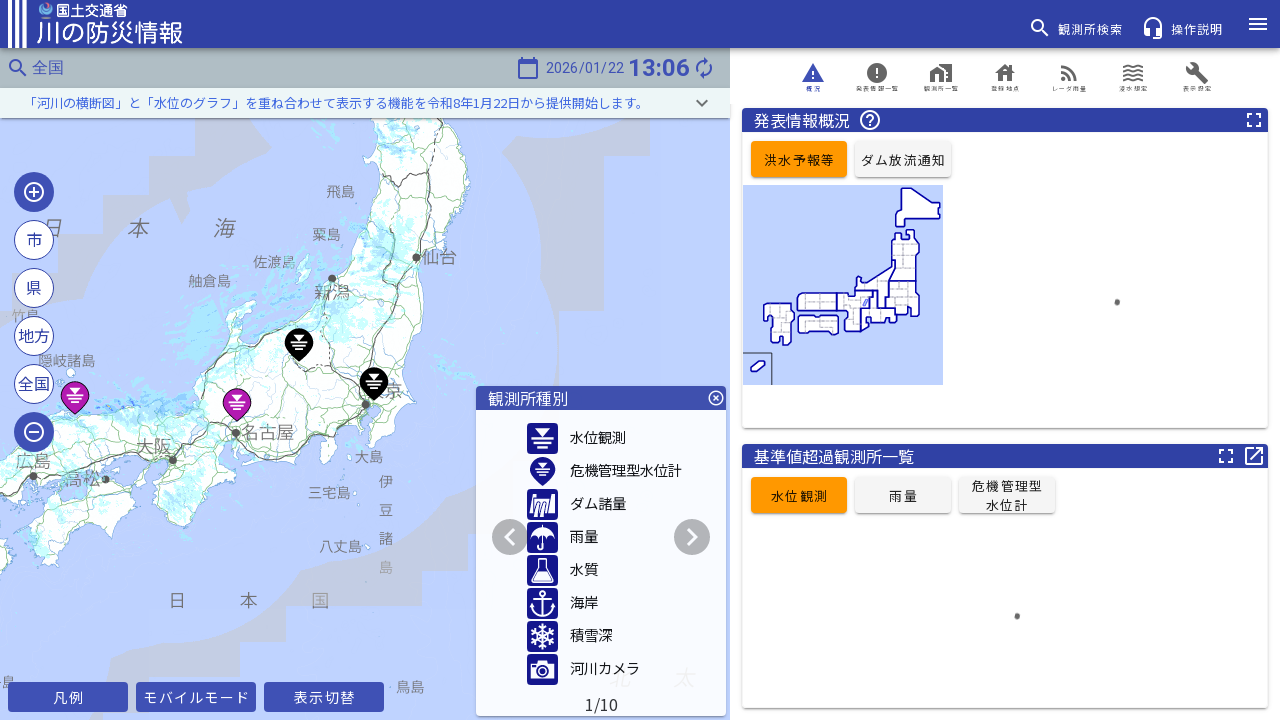

--- FILE ---
content_type: text/css
request_url: https://www.river.go.jp/kawabou/css/index.css
body_size: -65
content:
html {
    overflow: hidden !important;
}
.gtm_frame,
.hide_head {
    display:none;
    visibility: hidden;
}

--- FILE ---
content_type: image/svg+xml
request_url: https://www.river.go.jp/kawabou/img/rw/80.svg
body_size: 1538
content:
<svg xmlns="http://www.w3.org/2000/svg" viewBox="0 0 125 125">
  <!-- 北海道 -->
  <path id="81" stroke-width="1" stroke-opacity="1" stroke="#00a" fill="#fff" d="m99.5 2 5.5 0 13.0 9 4.5 0 0.5 0.5 0 2.5 -1 0.5 0 3.5 1 0.5 0 2 -0.5 0.5 -21 0 -0.5 0.5 0 4 -0.5 0.5 -4.5 0 -0.5 -0.5 0 -7 1 -2  2.5 -1 0 -13z" />
  <!-- 東北 -->
  <path id="82" stroke-width="1" stroke-opacity="1" stroke="#00a" fill="#fff" d="m95.5 30 3 0 0.5 0.5 0 3 0.5 0.5 4 0 0.5 -0.5 0 -2 -0.5 -0.5 -1.5 0 0 -2.5 0.5 -0.5 4 0 0.5 0.5 0 4.5 3 4 0 5 -2 2 0 16 -17 0 4 -8 0 -5 -2 0 0 -12 1 -1 1 0 0 -3.5z" />
  <!-- 境界線（横） -->
  <line x1="93" y1="37" x2="110" y2="37" stroke="#99a" stroke-width="0.8" stroke-dasharray="0.4 0.4" />
  <line x1="93" y1="44" x2="108" y2="44" stroke="#99a" stroke-width="0.8" stroke-dasharray="0.4 0.4" />
  <line x1="95" y1="52" x2="108" y2="52" stroke="#99a" stroke-width="0.8" stroke-dasharray="0.4 0.4" />
  <!-- 境界線（縦） -->
  <line x1="100" y1="37" x2="100" y2="44" stroke="#99a" stroke-width="0.8" stroke-dasharray="0.4 0.4" />
  <line x1="100" y1="44" x2="100" y2="52" stroke="#99a" stroke-width="0.8" stroke-dasharray="0.4 0.4" />

  <!-- 関東 -->
  <path id="83" stroke-width="1" stroke-opacity="1" stroke="#00a" fill="#fff" d="m108 60 0 7 2 2 0 12 -1 1 -4 0 0 -5 -2 -1 0 4 -1 1 -7 0 0 -4 -6 0 0 -7 2 0 0 -10z" />
  <!-- 境界線（横） -->
  <line x1="90" y1="65" x2="103" y2="65" stroke="#99a" stroke-width="0.8" stroke-dasharray="0.4 0.4" />
  <line x1="90" y1="70" x2="110" y2="70" stroke="#99a" stroke-width="0.8" stroke-dasharray="0.4 0.4" />
  <line x1="95" y1="75" x2="103" y2="75" stroke="#99a" stroke-width="0.8" stroke-dasharray="0.4 0.4" />
  <!-- 境界線（縦） -->
  <line x1="103" y1="60" x2="103" y2="76" stroke="#99a" stroke-width="0.8" stroke-dasharray="0.4 0.4" />
  <line x1="97.5" y1="60" x2="97.5" y2="65" stroke="#99a" stroke-width="0.8" stroke-dasharray="0.4 0.4" />
  <line x1="95" y1="70" x2="95" y2="77" stroke="#99a" stroke-width="0.8" stroke-dasharray="0.4 0.4" />

  <!-- 北陸 -->
  <path id="84" stroke-width="1" stroke-opacity="1" stroke="#00a" fill="#fff" d="m93 47 2 0 0 5 -4 8 0 10 -2 0 0 7 -5 0 0 -11 -14 0 0 -2 1 -1 0 -5 1 -1 2 1 -0.5 2 1 1 3 0 15.5 -10z" />
  <!-- <path id="84_2" stroke-width="1" stroke-opacity="1" stroke="#00a" fill="#fff" d="m86 49 2 0 0.5 0.5 0 1 -4 3 -2 0 -0.5 -0.5 0 -1z" /> -->
  <!-- 境界線（横） -->
  <line x1="84" y1="60" x2="91" y2="60" stroke="#99a" stroke-width="0.8" stroke-dasharray="0.4 0.4" />
  <!-- <line x1="86" y1="66" x2="84" y2="66" stroke="#99a" stroke-width="0.8" stroke-dasharray="0.4 0.4" /> -->
  <!-- 境界線（縦） -->
  <line x1="84" y1="57" x2="84" y2="66" stroke="#99a" stroke-width="0.8" stroke-dasharray="0.4 0.4" />
  <line x1="76" y1="61" x2="76" y2="66" stroke="#99a" stroke-width="0.8" stroke-dasharray="0.4 0.4" />

  <!-- 中部 -->
  <path id="85" stroke-width="1" stroke-opacity="1" stroke="#00a" fill="#fff" d="m81 66 3 0 0 11 11 0 0 4 1 0 0 4 -1 1 -3 0 -0.5 -0.5 0 -2.5 -2 0 -1 3 -8.5 0 0 -3 -0.5 -0.5 -2 0 -0.5 0.5 0 3 1 0 0.5 0.5 0 2 -5 3 0 -14.5 5.5 0 0 -7 2 0 z" />
  <!-- 境界線（横） -->
  <line x1="79" y1="77" x2="84" y2="77" stroke="#99a" stroke-width="0.8" stroke-dasharray="0.4 0.4" />
  <!-- 境界線（縦） -->
  <line x1="86" y1="77" x2="86" y2="86" stroke="#99a" stroke-width="0.8" stroke-dasharray="0.4 0.4" />
  <line x1="79" y1="77" x2="79" y2="82" stroke="#99a" stroke-width="0.8" stroke-dasharray="0.4 0.4" />

  <!-- 近畿 -->
  <path id="86" stroke-width="1" stroke-opacity="1" stroke="#00a" fill="#fff" d="m70 66 11 0 0 4 -2 0 0 7 -5.5 0 0 14.5 -9 0 -1 -1 0 -6 2 -2 0 -3 -1 -1 -6 0 0 -11 7 0 0.5 2 3.5 0 0.5 -0.5z" />
  <!-- 琵琶湖 -->
  <path id="86_2" stroke-width="0.5" stroke-opacity="1" stroke="#44f" fill="#BCE2E8" d="m77 71.5 1 0 0 1 -0.5 0 0 1 -0.5 0 0 1 -0.5 0 0 1 -1.5 0 0 -1 0.5 0 0 -1 0.5 0 0 -1 0.5 0 0 -1 z" />

  <!-- 淡路島 -->
  <!-- <path id="86_2" stroke-width="1" stroke-opacity="1" stroke="#00a" fill="#fff" d="m60 80.5 0.5 -0.5 2.5 0 0.5 0.5 0 2 -0.5 0.5 -2.5 0 -0.5 -0.5z" /> -->
  <!-- 境界線（横） -->
  <line x1="73.5" y1="70" x2="80" y2="70" stroke="#99a" stroke-width="0.8" stroke-dasharray="0.4 0.4" />
  <line x1="66" y1="72" x2="74" y2="72" stroke="#99a" stroke-width="0.8" stroke-dasharray="0.4 0.4" />
  <line x1="63" y1="75" x2="67" y2="75" stroke="#99a" stroke-width="0.8" stroke-dasharray="0.4 0.4" />
  <line x1="67" y1="77" x2="73" y2="77" stroke="#99a" stroke-width="0.8" stroke-dasharray="0.4 0.4" />
  <line x1="69" y1="87" x2="74" y2="87" stroke="#99a" stroke-width="0.8" stroke-dasharray="0.4 0.4" />
  <line x1="64" y1="84" x2="69" y2="84" stroke="#99a" stroke-width="0.8" stroke-dasharray="0.4 0.4" />

  <!-- 境界線（縦） -->
  <line x1="63" y1="67" x2="63" y2="78" stroke="#99a" stroke-width="0.8" stroke-dasharray="0.4 0.4" />
  <line x1="66" y1="69" x2="66" y2="72" stroke="#99a" stroke-width="0.8" stroke-dasharray="0.4 0.4" />
  <line x1="67" y1="75" x2="67" y2="77" stroke="#99a" stroke-width="0.8" stroke-dasharray="0.4 0.4" />
  <line x1="69" y1="77" x2="69" y2="87" stroke="#99a" stroke-width="0.8" stroke-dasharray="0.4 0.4" />
  <line x1="73.5" y1="70" x2="73.5" y2="77" stroke="#99a" stroke-width="0.8" stroke-dasharray="0.4 0.4" />

  <!-- 中国 -->
  <path id="87" stroke-width="1" stroke-opacity="1" stroke="#00a" fill="#fff" d="m58.5 67.5 0 11 -24 0 -0.5 -0.5 0 -7.5 1 -2 2 -1z" />

  <!-- 境界線（横） -->
  <line x1="39" y1="73" x2="58" y2="73" stroke="#99a" stroke-width="0.8" stroke-dasharray="0.4 0.4" />

  <!-- 境界線（縦） -->
  <line x1="39" y1="67.5" x2="39" y2="78" stroke="#99a" stroke-width="0.8" stroke-dasharray="0.4 0.4" />
  <line x1="48" y1="67.5" x2="48" y2="78" stroke="#99a" stroke-width="0.8" stroke-dasharray="0.4 0.4" />

  <!-- 四国 -->
  <path id="88" stroke-width="1" stroke-opacity="1" stroke="#00a" fill="#fff" d="m36 81.5 8.5 0 1 1 2 0 1 -1 10 0 1 1 0 10 -2 1 -2 0 -2 -2 -12 0 -1 1 -5 0 -1 -1 0 -9 1 -1z" />

  <!-- 境界線（横） -->
  <line x1="39" y1="85" x2="59" y2="85" stroke="#99a" stroke-width="0.8" stroke-dasharray="0.4 0.4" />
  <line x1="48" y1="89" x2="56" y2="89" stroke="#99a" stroke-width="0.8" stroke-dasharray="0.4 0.4" />

  <!-- 境界線（縦） -->
  <line x1="39" y1="85" x2="39" y2="93" stroke="#99a" stroke-width="0.8" stroke-dasharray="0.4 0.4" />
  <line x1="48" y1="82" x2="48" y2="89" stroke="#99a" stroke-width="0.8" stroke-dasharray="0.4 0.4" />
  <line x1="56" y1="89" x2="56" y2="94" stroke="#99a" stroke-width="0.8" stroke-dasharray="0.4 0.4" />

  <!-- 九州 -->
  <path id="89" stroke-width="1" stroke-opacity="1" stroke="#00a" fill="#fff" d="m15 74 15 0 0 4 2 2 0 4 -2 2 0 12 -2 2 -3 0 0 -5 -0.5 -0.5 -1 0 -0.5 0.5 0 2.5 -1 1 -3.5 0 -1 -1 0 -8 1 -1 0 -6 -1 -1 -1 0 -1 1 0 2 -0.5 0.5 -1.5 0 -0.5 -0.5 0 -9.5z" />
  <!-- 境界線（横） -->
  <line x1="18" y1="83" x2="27" y2="83" stroke="#99a" stroke-width="0.8" stroke-dasharray="0.4 0.4" />
  <line x1="27" y1="79" x2="30" y2="79" stroke="#99a" stroke-width="0.8" stroke-dasharray="0.4 0.4" />
  <line x1="24" y1="86" x2="30" y2="86" stroke="#99a" stroke-width="0.8" stroke-dasharray="0.4 0.4" />
  <line x1="17" y1="92" x2="30" y2="92" stroke="#99a" stroke-width="0.8" stroke-dasharray="0.4 0.4" />

  <!-- 境界線（縦） -->
  <line x1="17" y1="74" x2="17" y2="82" stroke="#99a" stroke-width="0.8" stroke-dasharray="0.4 0.4" />
  <line x1="23" y1="74" x2="23" y2="83" stroke="#99a" stroke-width="0.8" stroke-dasharray="0.4 0.4" />
  <line x1="27" y1="79" x2="27" y2="86" stroke="#99a" stroke-width="0.8" stroke-dasharray="0.4 0.4" />
  <line x1="24" y1="86" x2="24" y2="92" stroke="#99a" stroke-width="0.8" stroke-dasharray="0.4 0.4" />

  <!-- 線（横） -->
  <line x1="0" y1="105" x2="18" y2="105" stroke="#000" stroke-width="0.5" />
  <!-- 線（縦） -->
  <line x1="18" y1="105" x2="18" y2="125" stroke="#000" stroke-width="0.5" />
  <!-- 沖縄 -->
  <path id="90" stroke-width="1" stroke-opacity="1" stroke="#00a" fill="#fff" d="m10 110 3 0 0.5 0.5 0 2 -5 4 -3 0 -0.5 -0.5 0 -2z" />

</svg>


--- FILE ---
content_type: image/svg+xml
request_url: https://www.river.go.jp/kawabou/img/obs_icons/obs_quality.svg
body_size: 3223
content:
<?xml version="1.0" encoding="UTF-8" standalone="no"?>
<!-- Created with Inkscape (http://www.inkscape.org/) -->

<svg
   xmlns:dc="http://purl.org/dc/elements/1.1/"
   xmlns:cc="http://creativecommons.org/ns#"
   xmlns:rdf="http://www.w3.org/1999/02/22-rdf-syntax-ns#"
   xmlns:svg="http://www.w3.org/2000/svg"
   xmlns="http://www.w3.org/2000/svg"
   xmlns:sodipodi="http://sodipodi.sourceforge.net/DTD/sodipodi-0.dtd"
   xmlns:inkscape="http://www.inkscape.org/namespaces/inkscape"
   width="295.86014"
   height="295.86014"
   viewBox="0 0 78.279662 78.279662"
   version="1.1"
   id="svg1383"
   inkscape:version="0.92.4 (5da689c313, 2019-01-14)"
   sodipodi:docname="水質観測所01_シンボル01.svg">
  <defs
     id="defs1377">
    <clipPath
       clipPathUnits="userSpaceOnUse"
       id="clipPath1754-1-9">
      <rect
         y="138.52434"
         x="44.674801"
         height="143.33102"
         width="198.26405"
         id="rect1756-4-8"
         style="opacity:1;vector-effect:none;fill:#000080;fill-opacity:1;stroke:none;stroke-width:13.39431858;stroke-linecap:round;stroke-linejoin:round;stroke-miterlimit:4;stroke-dasharray:none;stroke-dashoffset:0;stroke-opacity:1;paint-order:markers fill stroke" />
    </clipPath>
    <clipPath
       clipPathUnits="userSpaceOnUse"
       id="clipPath1605-8-2">
      <rect
         style="opacity:1;vector-effect:none;fill:#000080;fill-opacity:1;stroke:none;stroke-width:7.14374971;stroke-linecap:round;stroke-linejoin:round;stroke-miterlimit:4;stroke-dasharray:none;stroke-dashoffset:0;stroke-opacity:1;paint-order:markers fill stroke"
         id="rect1607-9-6"
         width="105.74251"
         height="76.444427"
         x="86.883972"
         y="254.06361" />
    </clipPath>
    <clipPath
       clipPathUnits="userSpaceOnUse"
       id="clipPath1754-1">
      <rect
         y="138.52434"
         x="44.674801"
         height="143.33102"
         width="198.26405"
         id="rect1756-4"
         style="opacity:1;vector-effect:none;fill:#000080;fill-opacity:1;stroke:none;stroke-width:13.39431858;stroke-linecap:round;stroke-linejoin:round;stroke-miterlimit:4;stroke-dasharray:none;stroke-dashoffset:0;stroke-opacity:1;paint-order:markers fill stroke" />
    </clipPath>
    <clipPath
       clipPathUnits="userSpaceOnUse"
       id="clipPath1605-8">
      <rect
         style="opacity:1;vector-effect:none;fill:#000080;fill-opacity:1;stroke:none;stroke-width:7.14374971;stroke-linecap:round;stroke-linejoin:round;stroke-miterlimit:4;stroke-dasharray:none;stroke-dashoffset:0;stroke-opacity:1;paint-order:markers fill stroke"
         id="rect1607-9"
         width="105.74251"
         height="76.444427"
         x="86.883972"
         y="254.06361" />
    </clipPath>
    <clipPath
       clipPathUnits="userSpaceOnUse"
       id="clipPath1754-1-99">
      <rect
         y="138.52434"
         x="44.674801"
         height="143.33102"
         width="198.26405"
         id="rect1756-4-4"
         style="opacity:1;vector-effect:none;fill:#000080;fill-opacity:1;stroke:none;stroke-width:13.39431858;stroke-linecap:round;stroke-linejoin:round;stroke-miterlimit:4;stroke-dasharray:none;stroke-dashoffset:0;stroke-opacity:1;paint-order:markers fill stroke" />
    </clipPath>
    <clipPath
       clipPathUnits="userSpaceOnUse"
       id="clipPath1605-8-4">
      <rect
         style="opacity:1;vector-effect:none;fill:#000080;fill-opacity:1;stroke:none;stroke-width:7.14374971;stroke-linecap:round;stroke-linejoin:round;stroke-miterlimit:4;stroke-dasharray:none;stroke-dashoffset:0;stroke-opacity:1;paint-order:markers fill stroke"
         id="rect1607-9-7"
         width="105.74251"
         height="76.444427"
         x="86.883972"
         y="254.06361" />
    </clipPath>
    <clipPath
       clipPathUnits="userSpaceOnUse"
       id="clipPath1605-8-4-2">
      <rect
         style="opacity:1;vector-effect:none;fill:#000080;fill-opacity:1;stroke:none;stroke-width:7.14374971;stroke-linecap:round;stroke-linejoin:round;stroke-miterlimit:4;stroke-dasharray:none;stroke-dashoffset:0;stroke-opacity:1;paint-order:markers fill stroke"
         id="rect1607-9-7-1"
         width="105.74251"
         height="76.444427"
         x="86.883972"
         y="254.06361" />
    </clipPath>
    <clipPath
       clipPathUnits="userSpaceOnUse"
       id="clipPath1754-1-99-2">
      <rect
         y="138.52434"
         x="44.674801"
         height="143.33102"
         width="198.26405"
         id="rect1756-4-4-9"
         style="opacity:1;vector-effect:none;fill:#000080;fill-opacity:1;stroke:none;stroke-width:13.39431858;stroke-linecap:round;stroke-linejoin:round;stroke-miterlimit:4;stroke-dasharray:none;stroke-dashoffset:0;stroke-opacity:1;paint-order:markers fill stroke" />
    </clipPath>
    <clipPath
       clipPathUnits="userSpaceOnUse"
       id="clipPath1605-8-4-7">
      <rect
         style="opacity:1;vector-effect:none;fill:#000080;fill-opacity:1;stroke:none;stroke-width:7.14374971;stroke-linecap:round;stroke-linejoin:round;stroke-miterlimit:4;stroke-dasharray:none;stroke-dashoffset:0;stroke-opacity:1;paint-order:markers fill stroke"
         id="rect1607-9-7-19"
         width="105.74251"
         height="76.444427"
         x="86.883972"
         y="254.06361" />
    </clipPath>
    <clipPath
       clipPathUnits="userSpaceOnUse"
       id="clipPath1754-1-99-25">
      <rect
         y="138.52434"
         x="44.674801"
         height="143.33102"
         width="198.26405"
         id="rect1756-4-4-3"
         style="opacity:1;vector-effect:none;fill:#000080;fill-opacity:1;stroke:none;stroke-width:13.39431858;stroke-linecap:round;stroke-linejoin:round;stroke-miterlimit:4;stroke-dasharray:none;stroke-dashoffset:0;stroke-opacity:1;paint-order:markers fill stroke" />
    </clipPath>
    <clipPath
       clipPathUnits="userSpaceOnUse"
       id="clipPath1605-8-4-4">
      <rect
         style="opacity:1;vector-effect:none;fill:#000080;fill-opacity:1;stroke:none;stroke-width:7.14374971;stroke-linecap:round;stroke-linejoin:round;stroke-miterlimit:4;stroke-dasharray:none;stroke-dashoffset:0;stroke-opacity:1;paint-order:markers fill stroke"
         id="rect1607-9-7-9"
         width="105.74251"
         height="76.444427"
         x="86.883972"
         y="254.06361" />
    </clipPath>
    <clipPath
       clipPathUnits="userSpaceOnUse"
       id="clipPath1754-1-99-3">
      <rect
         y="138.52434"
         x="44.674801"
         height="143.33102"
         width="198.26405"
         id="rect1756-4-4-5"
         style="opacity:1;vector-effect:none;fill:#000080;fill-opacity:1;stroke:none;stroke-width:13.39431858;stroke-linecap:round;stroke-linejoin:round;stroke-miterlimit:4;stroke-dasharray:none;stroke-dashoffset:0;stroke-opacity:1;paint-order:markers fill stroke" />
    </clipPath>
    <clipPath
       clipPathUnits="userSpaceOnUse"
       id="clipPath1754-1-9-6">
      <rect
         y="138.52434"
         x="44.674801"
         height="143.33102"
         width="198.26405"
         id="rect1756-4-8-1"
         style="opacity:1;vector-effect:none;fill:#000080;fill-opacity:1;stroke:none;stroke-width:13.39431858;stroke-linecap:round;stroke-linejoin:round;stroke-miterlimit:4;stroke-dasharray:none;stroke-dashoffset:0;stroke-opacity:1;paint-order:markers fill stroke" />
    </clipPath>
    <clipPath
       clipPathUnits="userSpaceOnUse"
       id="clipPath1605-8-2-4">
      <rect
         style="opacity:1;vector-effect:none;fill:#000080;fill-opacity:1;stroke:none;stroke-width:7.14374971;stroke-linecap:round;stroke-linejoin:round;stroke-miterlimit:4;stroke-dasharray:none;stroke-dashoffset:0;stroke-opacity:1;paint-order:markers fill stroke"
         id="rect1607-9-6-0"
         width="105.74251"
         height="76.444427"
         x="86.883972"
         y="254.06361" />
    </clipPath>
    <clipPath
       clipPathUnits="userSpaceOnUse"
       id="clipPath1754-1-6">
      <rect
         y="138.52434"
         x="44.674801"
         height="143.33102"
         width="198.26405"
         id="rect1756-4-89"
         style="opacity:1;vector-effect:none;fill:#000080;fill-opacity:1;stroke:none;stroke-width:13.39431858;stroke-linecap:round;stroke-linejoin:round;stroke-miterlimit:4;stroke-dasharray:none;stroke-dashoffset:0;stroke-opacity:1;paint-order:markers fill stroke" />
    </clipPath>
    <clipPath
       clipPathUnits="userSpaceOnUse"
       id="clipPath1605-8-8">
      <rect
         style="opacity:1;vector-effect:none;fill:#000080;fill-opacity:1;stroke:none;stroke-width:7.14374971;stroke-linecap:round;stroke-linejoin:round;stroke-miterlimit:4;stroke-dasharray:none;stroke-dashoffset:0;stroke-opacity:1;paint-order:markers fill stroke"
         id="rect1607-9-63"
         width="105.74251"
         height="76.444427"
         x="86.883972"
         y="254.06361" />
    </clipPath>
    <clipPath
       clipPathUnits="userSpaceOnUse"
       id="clipPath1605-8-1-1">
      <rect
         style="opacity:1;vector-effect:none;fill:#000080;fill-opacity:1;stroke:none;stroke-width:7.14374971;stroke-linecap:round;stroke-linejoin:round;stroke-miterlimit:4;stroke-dasharray:none;stroke-dashoffset:0;stroke-opacity:1;paint-order:markers fill stroke"
         id="rect1607-9-72-2"
         width="105.74251"
         height="76.444427"
         x="86.883972"
         y="254.06361" />
    </clipPath>
    <clipPath
       clipPathUnits="userSpaceOnUse"
       id="clipPath1605-8-1-5">
      <rect
         style="opacity:1;vector-effect:none;fill:#000080;fill-opacity:1;stroke:none;stroke-width:7.14374971;stroke-linecap:round;stroke-linejoin:round;stroke-miterlimit:4;stroke-dasharray:none;stroke-dashoffset:0;stroke-opacity:1;paint-order:markers fill stroke"
         id="rect1607-9-72-3"
         width="105.74251"
         height="76.444427"
         x="86.883972"
         y="254.06361" />
    </clipPath>
  </defs>
  <sodipodi:namedview
     id="base"
     pagecolor="#ffffff"
     bordercolor="#666666"
     borderopacity="1.0"
     inkscape:pageopacity="0.0"
     inkscape:pageshadow="2"
     inkscape:zoom="0.35"
     inkscape:cx="123.80398"
     inkscape:cy="323.89608"
     inkscape:document-units="mm"
     inkscape:current-layer="layer1"
     showgrid="false"
     units="px"
     inkscape:pagecheckerboard="true"
     fit-margin-top="10"
     fit-margin-left="10"
     fit-margin-right="10"
     fit-margin-bottom="10"
     inkscape:window-width="1416"
     inkscape:window-height="1008"
     inkscape:window-x="450"
     inkscape:window-y="36"
     inkscape:window-maximized="0" />
  <metadata
     id="metadata1380">
    <rdf:RDF>
      <cc:Work
         rdf:about="">
        <dc:format>image/svg+xml</dc:format>
        <dc:type
           rdf:resource="http://purl.org/dc/dcmitype/StillImage" />
        <dc:title></dc:title>
      </cc:Work>
    </rdf:RDF>
  </metadata>
  <g
     inkscape:label="レイヤー 1"
     inkscape:groupmode="layer"
     id="layer1"
     transform="translate(-236.85275,-608.19052)">
    <g
       id="g1269" />
    <g
       id="g4834"
       transform="matrix(1.1111111,0,0,1.1111111,983.80088,-599.2994)">
      <rect
         ry="6.967391"
         y="1089.1222"
         x="-669.87207"
         height="65.689194"
         width="65.689194"
         id="rect4716"
         style="opacity:1;vector-effect:none;fill:#000080;fill-opacity:1;stroke:none;stroke-width:5.26080132;stroke-linecap:butt;stroke-linejoin:miter;stroke-miterlimit:4;stroke-dasharray:none;stroke-dashoffset:0;stroke-opacity:1;paint-order:stroke fill markers" />
      <g
         transform="matrix(1.0319196,0,0,1.0319196,-671.11863,878.22976)"
         id="g1611-7-2-8">
        <path
           inkscape:connector-curvature="0"
           style="opacity:1;vector-effect:none;fill:#ffffff;fill-opacity:1;stroke:none;stroke-width:2.48983502;stroke-linecap:round;stroke-linejoin:round;stroke-miterlimit:4;stroke-dasharray:none;stroke-dashoffset:0;stroke-opacity:1;paint-order:markers fill stroke"
           d="m 122.49455,206.70752 v 32.95891 a 1.2093602,1.2093602 0 0 1 -0.14418,0.57206 l -3.77558,7.02934 -3.77745,7.02748 -3.77744,7.02934 -3.77698,7.02933 -3.77744,7.02748 -3.777445,7.02888 -3.777444,7.02747 c -0.696001,1.29513 -0.572528,2.62431 -0.07023,3.65653 0.502299,1.0322 1.380356,1.59154 1.880814,1.59154 h 4.171835 5.41223 5.41223 5.41223 5.41362 5.41223 5.41222 5.41223 5.41176 5.41223 5.41223 5.41222 5.41177 4.17416 c 0.50047,0 1.37852,-0.55934 1.88082,-1.59154 0.50227,-1.03222 0.62345,-2.3614 -0.0726,-3.65653 l -3.77698,-7.02747 -3.77745,-7.02888 -3.77744,-7.02748 -3.77744,-7.02933 -3.77512,-7.02934 -3.77745,-7.02748 -3.77744,-7.02934 a 1.2093602,1.2093602 0 0 1 -0.14464,-0.57206 v -32.95891 h -11.87091 z"
           id="rect1400-0-7-4-2"
           clip-path="url(#clipPath1605-8-1-5)"
           transform="matrix(0.48453213,0,0,0.48453213,-32.068519,114.72736)" />
        <path
           style="color:#000000;font-style:normal;font-variant:normal;font-weight:normal;font-stretch:normal;font-size:medium;line-height:normal;font-family:sans-serif;font-variant-ligatures:normal;font-variant-position:normal;font-variant-caps:normal;font-variant-numeric:normal;font-variant-alternates:normal;font-feature-settings:normal;text-indent:0;text-align:start;text-decoration:none;text-decoration-line:none;text-decoration-style:solid;text-decoration-color:#000000;letter-spacing:normal;word-spacing:normal;text-transform:none;writing-mode:lr-tb;direction:ltr;text-orientation:mixed;dominant-baseline:auto;baseline-shift:baseline;text-anchor:start;white-space:normal;shape-padding:0;clip-rule:nonzero;display:inline;overflow:visible;visibility:visible;opacity:1;isolation:auto;mix-blend-mode:normal;color-interpolation:sRGB;color-interpolation-filters:linearRGB;solid-color:#000000;solid-opacity:1;vector-effect:none;fill:#ffffff;fill-opacity:1;fill-rule:nonzero;stroke:none;stroke-width:5.26238108;stroke-linecap:round;stroke-linejoin:round;stroke-miterlimit:4;stroke-dasharray:none;stroke-dashoffset:0;stroke-opacity:1;paint-order:markers stroke fill;color-rendering:auto;image-rendering:auto;shape-rendering:auto;text-rendering:auto;enable-background:accumulate"
           d="m 26.372315,210.54053 c -1.453104,1.1e-4 -2.631259,1.17808 -2.63141,2.63118 v 16.74532 l -1.609897,2.99715 -1.924043,3.57991 -1.924489,3.58082 -1.92404,3.58081 -1.924041,3.5808 -1.924479,3.57992 -1.924044,3.58059 c -0.876475,1.63095 -0.7583549,3.4603 -0.09645,4.82046 0.66191,1.36015 1.876709,2.63727 3.878503,2.63727 h 2.125276 2.757375 2.757163 2.756921 2.757613 2.757157 2.756934 2.757613 2.757157 2.757167 2.757157 2.757157 2.757156 2.125494 c 2.001794,0 3.21682,-1.27712 3.878717,-2.63727 0.661919,-1.36016 0.779811,-3.18951 -0.09664,-4.82046 l -1.924268,-3.58059 -1.924256,-3.57992 -1.924045,-3.5808 -1.924268,-3.58081 -1.924256,-3.58082 -1.924045,-3.57991 -1.610342,-2.99715 v -16.74532 c -1.17e-4,-1.4531 -1.177867,-2.63103 -2.630961,-2.63118 h -6.664738 z m 0.325862,3.1709 h 6.338654 6.33773 a 0.58597382,0.58597382 0 0 1 0.585922,0.58569 v 16.40885 l 1.760201,3.27614 1.830291,3.40504 1.830069,3.40594 1.830292,3.40503 1.830292,3.40595 1.830302,3.40572 1.830058,3.40504 c 0.525581,0.97797 0.445783,2.03795 0.05586,2.83918 -0.3899,0.80123 -1.091739,1.42985 -1.964602,1.42985 h -2.022289 -2.622401 -2.6224 -2.622167 -2.622401 -2.6224 -2.62239 -2.622188 -2.62239 -2.623314 -2.622391 -2.622399 -2.622167 -2.021395 c -0.872867,0 -1.575839,-0.62863 -1.965728,-1.42985 -0.38989,-0.80123 -0.468774,-1.86121 0.0568,-2.83918 l 1.830295,-3.40504 1.829383,-3.40572 1.830078,-3.40595 1.830296,-3.40503 1.830282,-3.40594 1.8303,-3.40504 1.760211,-3.27614 v -16.40885 a 0.58597382,0.58597382 0 0 1 0.585689,-0.58569 z"
           id="rect1400-2-1-6-7-6-9"
           inkscape:connector-curvature="0" />
      </g>
    </g>
  </g>
</svg>


--- FILE ---
content_type: image/svg+xml
request_url: https://www.river.go.jp/kawabou/img/obs_icons/obs_rain.svg
body_size: 2854
content:
<?xml version="1.0" encoding="UTF-8" standalone="no"?>
<!-- Created with Inkscape (http://www.inkscape.org/) -->

<svg
   xmlns:dc="http://purl.org/dc/elements/1.1/"
   xmlns:cc="http://creativecommons.org/ns#"
   xmlns:rdf="http://www.w3.org/1999/02/22-rdf-syntax-ns#"
   xmlns:svg="http://www.w3.org/2000/svg"
   xmlns="http://www.w3.org/2000/svg"
   xmlns:sodipodi="http://sodipodi.sourceforge.net/DTD/sodipodi-0.dtd"
   xmlns:inkscape="http://www.inkscape.org/namespaces/inkscape"
   width="295.86014"
   height="295.86014"
   viewBox="0 0 78.201766 78.279664"
   version="1.1"
   id="svg1383"
   inkscape:version="0.92.4 (5da689c313, 2019-01-14)"
   sodipodi:docname="雨量観測所01_シンボル01.svg">
  <defs
     id="defs1377">
    <clipPath
       clipPathUnits="userSpaceOnUse"
       id="clipPath1754-1-9">
      <rect
         y="138.52434"
         x="44.674801"
         height="143.33102"
         width="198.26405"
         id="rect1756-4-8"
         style="opacity:1;vector-effect:none;fill:#000080;fill-opacity:1;stroke:none;stroke-width:13.39431858;stroke-linecap:round;stroke-linejoin:round;stroke-miterlimit:4;stroke-dasharray:none;stroke-dashoffset:0;stroke-opacity:1;paint-order:markers fill stroke" />
    </clipPath>
    <clipPath
       clipPathUnits="userSpaceOnUse"
       id="clipPath1605-8-2">
      <rect
         style="opacity:1;vector-effect:none;fill:#000080;fill-opacity:1;stroke:none;stroke-width:7.14374971;stroke-linecap:round;stroke-linejoin:round;stroke-miterlimit:4;stroke-dasharray:none;stroke-dashoffset:0;stroke-opacity:1;paint-order:markers fill stroke"
         id="rect1607-9-6"
         width="105.74251"
         height="76.444427"
         x="86.883972"
         y="254.06361" />
    </clipPath>
    <clipPath
       clipPathUnits="userSpaceOnUse"
       id="clipPath1754-1">
      <rect
         y="138.52434"
         x="44.674801"
         height="143.33102"
         width="198.26405"
         id="rect1756-4"
         style="opacity:1;vector-effect:none;fill:#000080;fill-opacity:1;stroke:none;stroke-width:13.39431858;stroke-linecap:round;stroke-linejoin:round;stroke-miterlimit:4;stroke-dasharray:none;stroke-dashoffset:0;stroke-opacity:1;paint-order:markers fill stroke" />
    </clipPath>
    <clipPath
       clipPathUnits="userSpaceOnUse"
       id="clipPath1605-8">
      <rect
         style="opacity:1;vector-effect:none;fill:#000080;fill-opacity:1;stroke:none;stroke-width:7.14374971;stroke-linecap:round;stroke-linejoin:round;stroke-miterlimit:4;stroke-dasharray:none;stroke-dashoffset:0;stroke-opacity:1;paint-order:markers fill stroke"
         id="rect1607-9"
         width="105.74251"
         height="76.444427"
         x="86.883972"
         y="254.06361" />
    </clipPath>
    <clipPath
       clipPathUnits="userSpaceOnUse"
       id="clipPath1754-1-99">
      <rect
         y="138.52434"
         x="44.674801"
         height="143.33102"
         width="198.26405"
         id="rect1756-4-4"
         style="opacity:1;vector-effect:none;fill:#000080;fill-opacity:1;stroke:none;stroke-width:13.39431858;stroke-linecap:round;stroke-linejoin:round;stroke-miterlimit:4;stroke-dasharray:none;stroke-dashoffset:0;stroke-opacity:1;paint-order:markers fill stroke" />
    </clipPath>
    <clipPath
       clipPathUnits="userSpaceOnUse"
       id="clipPath1605-8-4">
      <rect
         style="opacity:1;vector-effect:none;fill:#000080;fill-opacity:1;stroke:none;stroke-width:7.14374971;stroke-linecap:round;stroke-linejoin:round;stroke-miterlimit:4;stroke-dasharray:none;stroke-dashoffset:0;stroke-opacity:1;paint-order:markers fill stroke"
         id="rect1607-9-7"
         width="105.74251"
         height="76.444427"
         x="86.883972"
         y="254.06361" />
    </clipPath>
    <clipPath
       clipPathUnits="userSpaceOnUse"
       id="clipPath1605-8-4-2">
      <rect
         style="opacity:1;vector-effect:none;fill:#000080;fill-opacity:1;stroke:none;stroke-width:7.14374971;stroke-linecap:round;stroke-linejoin:round;stroke-miterlimit:4;stroke-dasharray:none;stroke-dashoffset:0;stroke-opacity:1;paint-order:markers fill stroke"
         id="rect1607-9-7-1"
         width="105.74251"
         height="76.444427"
         x="86.883972"
         y="254.06361" />
    </clipPath>
    <clipPath
       clipPathUnits="userSpaceOnUse"
       id="clipPath1754-1-99-2">
      <rect
         y="138.52434"
         x="44.674801"
         height="143.33102"
         width="198.26405"
         id="rect1756-4-4-9"
         style="opacity:1;vector-effect:none;fill:#000080;fill-opacity:1;stroke:none;stroke-width:13.39431858;stroke-linecap:round;stroke-linejoin:round;stroke-miterlimit:4;stroke-dasharray:none;stroke-dashoffset:0;stroke-opacity:1;paint-order:markers fill stroke" />
    </clipPath>
    <clipPath
       clipPathUnits="userSpaceOnUse"
       id="clipPath1605-8-4-7">
      <rect
         style="opacity:1;vector-effect:none;fill:#000080;fill-opacity:1;stroke:none;stroke-width:7.14374971;stroke-linecap:round;stroke-linejoin:round;stroke-miterlimit:4;stroke-dasharray:none;stroke-dashoffset:0;stroke-opacity:1;paint-order:markers fill stroke"
         id="rect1607-9-7-19"
         width="105.74251"
         height="76.444427"
         x="86.883972"
         y="254.06361" />
    </clipPath>
    <clipPath
       clipPathUnits="userSpaceOnUse"
       id="clipPath1754-1-99-25">
      <rect
         y="138.52434"
         x="44.674801"
         height="143.33102"
         width="198.26405"
         id="rect1756-4-4-3"
         style="opacity:1;vector-effect:none;fill:#000080;fill-opacity:1;stroke:none;stroke-width:13.39431858;stroke-linecap:round;stroke-linejoin:round;stroke-miterlimit:4;stroke-dasharray:none;stroke-dashoffset:0;stroke-opacity:1;paint-order:markers fill stroke" />
    </clipPath>
    <clipPath
       clipPathUnits="userSpaceOnUse"
       id="clipPath1605-8-4-4">
      <rect
         style="opacity:1;vector-effect:none;fill:#000080;fill-opacity:1;stroke:none;stroke-width:7.14374971;stroke-linecap:round;stroke-linejoin:round;stroke-miterlimit:4;stroke-dasharray:none;stroke-dashoffset:0;stroke-opacity:1;paint-order:markers fill stroke"
         id="rect1607-9-7-9"
         width="105.74251"
         height="76.444427"
         x="86.883972"
         y="254.06361" />
    </clipPath>
    <clipPath
       clipPathUnits="userSpaceOnUse"
       id="clipPath1754-1-99-3">
      <rect
         y="138.52434"
         x="44.674801"
         height="143.33102"
         width="198.26405"
         id="rect1756-4-4-5"
         style="opacity:1;vector-effect:none;fill:#000080;fill-opacity:1;stroke:none;stroke-width:13.39431858;stroke-linecap:round;stroke-linejoin:round;stroke-miterlimit:4;stroke-dasharray:none;stroke-dashoffset:0;stroke-opacity:1;paint-order:markers fill stroke" />
    </clipPath>
    <clipPath
       clipPathUnits="userSpaceOnUse"
       id="clipPath1754-1-9-6">
      <rect
         y="138.52434"
         x="44.674801"
         height="143.33102"
         width="198.26405"
         id="rect1756-4-8-1"
         style="opacity:1;vector-effect:none;fill:#000080;fill-opacity:1;stroke:none;stroke-width:13.39431858;stroke-linecap:round;stroke-linejoin:round;stroke-miterlimit:4;stroke-dasharray:none;stroke-dashoffset:0;stroke-opacity:1;paint-order:markers fill stroke" />
    </clipPath>
    <clipPath
       clipPathUnits="userSpaceOnUse"
       id="clipPath1605-8-2-4">
      <rect
         style="opacity:1;vector-effect:none;fill:#000080;fill-opacity:1;stroke:none;stroke-width:7.14374971;stroke-linecap:round;stroke-linejoin:round;stroke-miterlimit:4;stroke-dasharray:none;stroke-dashoffset:0;stroke-opacity:1;paint-order:markers fill stroke"
         id="rect1607-9-6-0"
         width="105.74251"
         height="76.444427"
         x="86.883972"
         y="254.06361" />
    </clipPath>
    <clipPath
       clipPathUnits="userSpaceOnUse"
       id="clipPath1754-1-6">
      <rect
         y="138.52434"
         x="44.674801"
         height="143.33102"
         width="198.26405"
         id="rect1756-4-89"
         style="opacity:1;vector-effect:none;fill:#000080;fill-opacity:1;stroke:none;stroke-width:13.39431858;stroke-linecap:round;stroke-linejoin:round;stroke-miterlimit:4;stroke-dasharray:none;stroke-dashoffset:0;stroke-opacity:1;paint-order:markers fill stroke" />
    </clipPath>
    <clipPath
       clipPathUnits="userSpaceOnUse"
       id="clipPath1605-8-8">
      <rect
         style="opacity:1;vector-effect:none;fill:#000080;fill-opacity:1;stroke:none;stroke-width:7.14374971;stroke-linecap:round;stroke-linejoin:round;stroke-miterlimit:4;stroke-dasharray:none;stroke-dashoffset:0;stroke-opacity:1;paint-order:markers fill stroke"
         id="rect1607-9-63"
         width="105.74251"
         height="76.444427"
         x="86.883972"
         y="254.06361" />
    </clipPath>
  </defs>
  <sodipodi:namedview
     id="base"
     pagecolor="#ffffff"
     bordercolor="#666666"
     borderopacity="1.0"
     inkscape:pageopacity="0.0"
     inkscape:pageshadow="2"
     inkscape:zoom="0.49497474"
     inkscape:cx="34.67261"
     inkscape:cy="-44.066976"
     inkscape:document-units="mm"
     inkscape:current-layer="layer1"
     showgrid="false"
     units="px"
     inkscape:pagecheckerboard="true"
     fit-margin-top="10"
     fit-margin-left="10"
     fit-margin-right="10"
     fit-margin-bottom="10"
     inkscape:window-width="1416"
     inkscape:window-height="1008"
     inkscape:window-x="327"
     inkscape:window-y="46"
     inkscape:window-maximized="0"
     viewbox-width="198.24" />
  <metadata
     id="metadata1380">
    <rdf:RDF>
      <cc:Work
         rdf:about="">
        <dc:format>image/svg+xml</dc:format>
        <dc:type
           rdf:resource="http://purl.org/dc/dcmitype/StillImage" />
        <dc:title></dc:title>
      </cc:Work>
    </rdf:RDF>
  </metadata>
  <g
     inkscape:label="レイヤー 1"
     inkscape:groupmode="layer"
     id="layer1"
     transform="translate(-80.28637,-392.66925)">
    <g
       id="g1269" />
    <g
       id="g4862"
       transform="matrix(1.1111112,0,0,1.1111112,489.3749,-945.97083)">
      <rect
         ry="6.967391"
         y="1207.1572"
         x="-365.84079"
         height="65.689194"
         width="65.689194"
         id="rect4716-8-63"
         style="opacity:1;vector-effect:none;fill:#000080;fill-opacity:1;stroke:none;stroke-width:5.26080179;stroke-linecap:butt;stroke-linejoin:miter;stroke-miterlimit:4;stroke-dasharray:none;stroke-dashoffset:0;stroke-opacity:1;paint-order:stroke fill markers" />
      <path
         inkscape:connector-curvature="0"
         id="rect1399-0-4-3-2-1-1-7"
         d="m -333.98177,1212.538 -0.30189,0.3015 v 5.2145 c -4.07005,0.2061 -8.03619,1.3742 -11.57127,3.4151 -7.28493,4.206 -11.81359,11.72 -12.56877,20.0014 -0.2,0.7398 -0.30546,1.5108 -0.30546,2.2974 h 0.67786 c 0,-0.7263 0.0965,-1.4376 0.28109,-2.1205 0.55365,-2.0485 1.8959,-3.8311 3.78304,-4.9206 2.51624,-1.4528 5.616,-1.4528 8.13224,0 2.51621,1.4527 4.06461,4.1356 4.06456,7.0411 h 0.67789 c 2e-5,-2.9055 1.54958,-5.5884 4.06589,-7.0411 0.86754,-0.5009 1.80473,-0.8248 2.76293,-0.9802 v 15.7267 a 2.0630775,2.0630775 0 0 0 -0.75191,1.6186 v 8.8154 c -0.32797,0.8061 -0.88407,1.2052 -1.70911,1.3651 -0.88212,0.1709 -1.92428,-0.1 -2.46144,-0.5364 -1.02504,-0.9098 -1.94474,-2.1637 -1.13406,-4.688 a 2.0630775,2.0630775 0 1 0 -3.92846,-1.2604 c -1.29637,4.0365 0.43267,7.3754 2.35147,9.0668 l 0.0209,0.019 0.0204,0.017 c 1.65817,1.3866 3.83979,1.8361 5.91685,1.4337 2.07707,-0.4024 4.16199,-1.8799 4.94861,-4.2951 l 0.10062,-0.3112 v -9.6254 a 2.0630775,2.0630775 0 0 0 -0.80067,-1.6572 v -15.6935 c 0.96918,0.1534 1.91733,0.4792 2.79438,0.9855 2.51631,1.4528 4.06633,4.1357 4.06635,7.0412 h 0.67786 c -2e-5,-2.9054 1.54795,-5.5884 4.06414,-7.0412 2.51624,-1.4527 5.616,-1.4527 8.13224,0 2.32844,1.348 3.83829,3.7603 4.03487,6.4436 l 0.6774,-0.033 c -1.1e-4,-0.01 -0.002,-0.011 -0.002,-0.016 0,-0.01 -0.003,-0.011 -0.004,-0.017 -0.22691,-8.9521 -5.08572,-17.1476 -12.83742,-21.6343 h -0.002 c -3.54902,-2.049 -7.52766,-3.2154 -11.60272,-3.4168 v -5.2129 l -0.29972,-0.3015 z"
         style="color:#000000;font-style:normal;font-variant:normal;font-weight:normal;font-stretch:normal;font-size:medium;line-height:normal;font-family:sans-serif;font-variant-ligatures:normal;font-variant-position:normal;font-variant-caps:normal;font-variant-numeric:normal;font-variant-alternates:normal;font-feature-settings:normal;text-indent:0;text-align:start;text-decoration:none;text-decoration-line:none;text-decoration-style:solid;text-decoration-color:#000000;letter-spacing:normal;word-spacing:normal;text-transform:none;writing-mode:lr-tb;direction:ltr;text-orientation:mixed;dominant-baseline:auto;baseline-shift:baseline;text-anchor:start;white-space:normal;shape-padding:0;clip-rule:nonzero;display:inline;overflow:visible;visibility:visible;opacity:1;isolation:auto;mix-blend-mode:normal;color-interpolation:sRGB;color-interpolation-filters:linearRGB;solid-color:#000000;solid-opacity:1;vector-effect:none;fill:#ffffff;fill-opacity:1;fill-rule:nonzero;stroke:none;stroke-width:0.60140258;stroke-linecap:round;stroke-linejoin:bevel;stroke-miterlimit:4;stroke-dasharray:none;stroke-dashoffset:0;stroke-opacity:1;paint-order:normal;color-rendering:auto;image-rendering:auto;shape-rendering:auto;text-rendering:auto;enable-background:accumulate" />
    </g>
  </g>
</svg>


--- FILE ---
content_type: image/svg+xml
request_url: https://www.river.go.jp/kawabou/img/obs_swstg_flood.a393fafc.svg
body_size: 1640
content:
<?xml version="1.0" encoding="UTF-8" standalone="no"?>
<!-- Created with Inkscape (http://www.inkscape.org/) -->

<svg
   xmlns:dc="http://purl.org/dc/elements/1.1/"
   xmlns:cc="http://creativecommons.org/ns#"
   xmlns:rdf="http://www.w3.org/1999/02/22-rdf-syntax-ns#"
   xmlns:svg="http://www.w3.org/2000/svg"
   xmlns="http://www.w3.org/2000/svg"
   xmlns:sodipodi="http://sodipodi.sourceforge.net/DTD/sodipodi-0.dtd"
   xmlns:inkscape="http://www.inkscape.org/namespaces/inkscape"
   width="72.961914mm"
   height="83.812752mm"
   viewBox="0 0 72.961914 83.812751"
   version="1.1"
   id="svg3719"
   inkscape:version="0.92.4 (5da689c313, 2019-01-14)"
   sodipodi:docname="危機管理水位三角_黒.svg">
  <defs
     id="defs3713">
    <clipPath
       clipPathUnits="userSpaceOnUse"
       id="clipPath1605-8-1-1-7-4">
      <rect
         style="opacity:1;vector-effect:none;fill:#000080;fill-opacity:1;stroke:none;stroke-width:7.14374971;stroke-linecap:round;stroke-linejoin:round;stroke-miterlimit:4;stroke-dasharray:none;stroke-dashoffset:0;stroke-opacity:1;paint-order:markers fill stroke"
         id="rect1607-9-72-2-1-0"
         width="105.74251"
         height="76.444427"
         x="86.883972"
         y="254.06361" />
    </clipPath>
  </defs>
  <sodipodi:namedview
     id="base"
     pagecolor="#ffffff"
     bordercolor="#666666"
     borderopacity="1.0"
     inkscape:pageopacity="0.0"
     inkscape:pageshadow="2"
     inkscape:zoom="0.49497475"
     inkscape:cx="-474.34887"
     inkscape:cy="187.42152"
     inkscape:document-units="mm"
     inkscape:current-layer="layer1"
     showgrid="false"
     inkscape:pagecheckerboard="true"
     fit-margin-top="3"
     fit-margin-left="3"
     fit-margin-right="3"
     fit-margin-bottom="3"
     inkscape:window-width="1245"
     inkscape:window-height="964"
     inkscape:window-x="628"
     inkscape:window-y="21"
     inkscape:window-maximized="0" />
  <metadata
     id="metadata3716">
    <rdf:RDF>
      <cc:Work
         rdf:about="">
        <dc:format>image/svg+xml</dc:format>
        <dc:type
           rdf:resource="http://purl.org/dc/dcmitype/StillImage" />
        <dc:title />
      </cc:Work>
    </rdf:RDF>
  </metadata>
  <g
     inkscape:label="レイヤー 1"
     inkscape:groupmode="layer"
     id="layer1"
     transform="translate(-187.37086,-147.82126)">
    <g
       transform="matrix(1.1111111,0,0,1.1111111,-1630.7513,-3401.9968)"
       id="g4449">
      <path
         sodipodi:nodetypes="scsss"
         inkscape:connector-curvature="0"
         id="path1409-3-1-6-67-3-2-1-3-45-9-9-2-9-9-45"
         d="m 1642.3815,3228.9032 c 0,14.5565 26.7613,34.6589 26.7613,34.6589 0,0 26.7614,-20.1024 26.7614,-34.6589 0,-14.5567 -11.9815,-27.7843 -26.7614,-27.7843 -14.7799,0 -26.7613,13.2276 -26.7613,27.7843 z"
         style="opacity:1;vector-effect:none;fill:#000000;fill-opacity:1;stroke:#000000;stroke-width:3.375;stroke-linecap:butt;stroke-linejoin:miter;stroke-miterlimit:4;stroke-dasharray:none;stroke-dashoffset:0;stroke-opacity:1;paint-order:stroke fill markers" />
      <g
         transform="translate(-48.48805,565.85508)"
         style="fill:#ffffff;fill-opacity:1;stroke-width:6.56999969;stroke-miterlimit:4;stroke-dasharray:none"
         id="g3023-3-12">
        <path
           style="opacity:1;vector-effect:none;fill:#ffffff;fill-opacity:1;stroke:none;stroke-width:6.56999969;stroke-linecap:round;stroke-linejoin:miter;stroke-miterlimit:4;stroke-dasharray:none;stroke-dashoffset:0;stroke-opacity:1;paint-order:stroke fill markers"
           inkscape:transform-center-x="-4.0679374e-05"
           inkscape:transform-center-y="2.6489926"
           d="m 1706.4752,2646.4178 h 22.3115 l -11.1557,13.1928 z"
           id="path3379-8-8-0-0-90"
           inkscape:connector-curvature="0"
           sodipodi:nodetypes="cccc" />
        <rect
           style="opacity:1;vector-effect:none;fill:#ffffff;fill-opacity:1;stroke:none;stroke-width:6.56999969;stroke-linecap:round;stroke-linejoin:miter;stroke-miterlimit:4;stroke-dasharray:none;stroke-dashoffset:0;stroke-opacity:1;paint-order:stroke fill markers"
           id="rect3382-86-8-4-3-6"
           width="33.067448"
           height="3.5999999"
           x="1701.0972"
           y="2659.6106" />
        <rect
           style="opacity:1;vector-effect:none;fill:#ffffff;fill-opacity:1;stroke:none;stroke-width:6.56999969;stroke-linecap:round;stroke-linejoin:miter;stroke-miterlimit:4;stroke-dasharray:none;stroke-dashoffset:0;stroke-opacity:1;paint-order:stroke fill markers"
           id="rect3382-8-1-9-6-7-97"
           width="26.576468"
           height="3.5999999"
           x="1704.3428"
           y="2666.2971" />
        <rect
           style="opacity:1;vector-effect:none;fill:#ffffff;fill-opacity:1;stroke:none;stroke-width:6.56999969;stroke-linecap:round;stroke-linejoin:miter;stroke-miterlimit:4;stroke-dasharray:none;stroke-dashoffset:0;stroke-opacity:1;paint-order:stroke fill markers"
           id="rect3382-0-3-6-2-1-8"
           width="15.656075"
           height="3.5999999"
           x="1709.8029"
           y="2672.9832" />
      </g>
    </g>
  </g>
</svg>


--- FILE ---
content_type: image/svg+xml
request_url: https://www.river.go.jp/kawabou/img/obs_icons/obs_dam.svg
body_size: 2900
content:
<?xml version="1.0" encoding="UTF-8" standalone="no"?>
<!-- Created with Inkscape (http://www.inkscape.org/) -->

<svg
   xmlns:dc="http://purl.org/dc/elements/1.1/"
   xmlns:cc="http://creativecommons.org/ns#"
   xmlns:rdf="http://www.w3.org/1999/02/22-rdf-syntax-ns#"
   xmlns:svg="http://www.w3.org/2000/svg"
   xmlns="http://www.w3.org/2000/svg"
   xmlns:sodipodi="http://sodipodi.sourceforge.net/DTD/sodipodi-0.dtd"
   xmlns:inkscape="http://www.inkscape.org/namespaces/inkscape"
   width="295.86014"
   height="295.86014"
   viewBox="0 0 78.201766 78.279664"
   version="1.1"
   id="svg1383"
   inkscape:version="0.92.4 (5da689c313, 2019-01-14)"
   sodipodi:docname="ダム観測所01_シンボル01.svg">
  <defs
     id="defs1377">
    <clipPath
       clipPathUnits="userSpaceOnUse"
       id="clipPath1754-1-9">
      <rect
         y="138.52434"
         x="44.674801"
         height="143.33102"
         width="198.26405"
         id="rect1756-4-8"
         style="opacity:1;vector-effect:none;fill:#000080;fill-opacity:1;stroke:none;stroke-width:13.39431858;stroke-linecap:round;stroke-linejoin:round;stroke-miterlimit:4;stroke-dasharray:none;stroke-dashoffset:0;stroke-opacity:1;paint-order:markers fill stroke" />
    </clipPath>
    <clipPath
       clipPathUnits="userSpaceOnUse"
       id="clipPath1605-8-2">
      <rect
         style="opacity:1;vector-effect:none;fill:#000080;fill-opacity:1;stroke:none;stroke-width:7.14374971;stroke-linecap:round;stroke-linejoin:round;stroke-miterlimit:4;stroke-dasharray:none;stroke-dashoffset:0;stroke-opacity:1;paint-order:markers fill stroke"
         id="rect1607-9-6"
         width="105.74251"
         height="76.444427"
         x="86.883972"
         y="254.06361" />
    </clipPath>
    <clipPath
       clipPathUnits="userSpaceOnUse"
       id="clipPath1754-1">
      <rect
         y="138.52434"
         x="44.674801"
         height="143.33102"
         width="198.26405"
         id="rect1756-4"
         style="opacity:1;vector-effect:none;fill:#000080;fill-opacity:1;stroke:none;stroke-width:13.39431858;stroke-linecap:round;stroke-linejoin:round;stroke-miterlimit:4;stroke-dasharray:none;stroke-dashoffset:0;stroke-opacity:1;paint-order:markers fill stroke" />
    </clipPath>
    <clipPath
       clipPathUnits="userSpaceOnUse"
       id="clipPath1605-8">
      <rect
         style="opacity:1;vector-effect:none;fill:#000080;fill-opacity:1;stroke:none;stroke-width:7.14374971;stroke-linecap:round;stroke-linejoin:round;stroke-miterlimit:4;stroke-dasharray:none;stroke-dashoffset:0;stroke-opacity:1;paint-order:markers fill stroke"
         id="rect1607-9"
         width="105.74251"
         height="76.444427"
         x="86.883972"
         y="254.06361" />
    </clipPath>
    <clipPath
       clipPathUnits="userSpaceOnUse"
       id="clipPath1754-1-99">
      <rect
         y="138.52434"
         x="44.674801"
         height="143.33102"
         width="198.26405"
         id="rect1756-4-4"
         style="opacity:1;vector-effect:none;fill:#000080;fill-opacity:1;stroke:none;stroke-width:13.39431858;stroke-linecap:round;stroke-linejoin:round;stroke-miterlimit:4;stroke-dasharray:none;stroke-dashoffset:0;stroke-opacity:1;paint-order:markers fill stroke" />
    </clipPath>
    <clipPath
       clipPathUnits="userSpaceOnUse"
       id="clipPath1605-8-4">
      <rect
         style="opacity:1;vector-effect:none;fill:#000080;fill-opacity:1;stroke:none;stroke-width:7.14374971;stroke-linecap:round;stroke-linejoin:round;stroke-miterlimit:4;stroke-dasharray:none;stroke-dashoffset:0;stroke-opacity:1;paint-order:markers fill stroke"
         id="rect1607-9-7"
         width="105.74251"
         height="76.444427"
         x="86.883972"
         y="254.06361" />
    </clipPath>
    <clipPath
       clipPathUnits="userSpaceOnUse"
       id="clipPath1605-8-4-2">
      <rect
         style="opacity:1;vector-effect:none;fill:#000080;fill-opacity:1;stroke:none;stroke-width:7.14374971;stroke-linecap:round;stroke-linejoin:round;stroke-miterlimit:4;stroke-dasharray:none;stroke-dashoffset:0;stroke-opacity:1;paint-order:markers fill stroke"
         id="rect1607-9-7-1"
         width="105.74251"
         height="76.444427"
         x="86.883972"
         y="254.06361" />
    </clipPath>
    <clipPath
       clipPathUnits="userSpaceOnUse"
       id="clipPath1754-1-99-2">
      <rect
         y="138.52434"
         x="44.674801"
         height="143.33102"
         width="198.26405"
         id="rect1756-4-4-9"
         style="opacity:1;vector-effect:none;fill:#000080;fill-opacity:1;stroke:none;stroke-width:13.39431858;stroke-linecap:round;stroke-linejoin:round;stroke-miterlimit:4;stroke-dasharray:none;stroke-dashoffset:0;stroke-opacity:1;paint-order:markers fill stroke" />
    </clipPath>
    <clipPath
       clipPathUnits="userSpaceOnUse"
       id="clipPath1605-8-4-7">
      <rect
         style="opacity:1;vector-effect:none;fill:#000080;fill-opacity:1;stroke:none;stroke-width:7.14374971;stroke-linecap:round;stroke-linejoin:round;stroke-miterlimit:4;stroke-dasharray:none;stroke-dashoffset:0;stroke-opacity:1;paint-order:markers fill stroke"
         id="rect1607-9-7-19"
         width="105.74251"
         height="76.444427"
         x="86.883972"
         y="254.06361" />
    </clipPath>
    <clipPath
       clipPathUnits="userSpaceOnUse"
       id="clipPath1754-1-99-25">
      <rect
         y="138.52434"
         x="44.674801"
         height="143.33102"
         width="198.26405"
         id="rect1756-4-4-3"
         style="opacity:1;vector-effect:none;fill:#000080;fill-opacity:1;stroke:none;stroke-width:13.39431858;stroke-linecap:round;stroke-linejoin:round;stroke-miterlimit:4;stroke-dasharray:none;stroke-dashoffset:0;stroke-opacity:1;paint-order:markers fill stroke" />
    </clipPath>
    <clipPath
       clipPathUnits="userSpaceOnUse"
       id="clipPath1605-8-4-4">
      <rect
         style="opacity:1;vector-effect:none;fill:#000080;fill-opacity:1;stroke:none;stroke-width:7.14374971;stroke-linecap:round;stroke-linejoin:round;stroke-miterlimit:4;stroke-dasharray:none;stroke-dashoffset:0;stroke-opacity:1;paint-order:markers fill stroke"
         id="rect1607-9-7-9"
         width="105.74251"
         height="76.444427"
         x="86.883972"
         y="254.06361" />
    </clipPath>
    <clipPath
       clipPathUnits="userSpaceOnUse"
       id="clipPath1754-1-99-3">
      <rect
         y="138.52434"
         x="44.674801"
         height="143.33102"
         width="198.26405"
         id="rect1756-4-4-5"
         style="opacity:1;vector-effect:none;fill:#000080;fill-opacity:1;stroke:none;stroke-width:13.39431858;stroke-linecap:round;stroke-linejoin:round;stroke-miterlimit:4;stroke-dasharray:none;stroke-dashoffset:0;stroke-opacity:1;paint-order:markers fill stroke" />
    </clipPath>
    <clipPath
       clipPathUnits="userSpaceOnUse"
       id="clipPath1754-1-9-6">
      <rect
         y="138.52434"
         x="44.674801"
         height="143.33102"
         width="198.26405"
         id="rect1756-4-8-1"
         style="opacity:1;vector-effect:none;fill:#000080;fill-opacity:1;stroke:none;stroke-width:13.39431858;stroke-linecap:round;stroke-linejoin:round;stroke-miterlimit:4;stroke-dasharray:none;stroke-dashoffset:0;stroke-opacity:1;paint-order:markers fill stroke" />
    </clipPath>
    <clipPath
       clipPathUnits="userSpaceOnUse"
       id="clipPath1605-8-2-4">
      <rect
         style="opacity:1;vector-effect:none;fill:#000080;fill-opacity:1;stroke:none;stroke-width:7.14374971;stroke-linecap:round;stroke-linejoin:round;stroke-miterlimit:4;stroke-dasharray:none;stroke-dashoffset:0;stroke-opacity:1;paint-order:markers fill stroke"
         id="rect1607-9-6-0"
         width="105.74251"
         height="76.444427"
         x="86.883972"
         y="254.06361" />
    </clipPath>
    <clipPath
       clipPathUnits="userSpaceOnUse"
       id="clipPath1754-1-6">
      <rect
         y="138.52434"
         x="44.674801"
         height="143.33102"
         width="198.26405"
         id="rect1756-4-89"
         style="opacity:1;vector-effect:none;fill:#000080;fill-opacity:1;stroke:none;stroke-width:13.39431858;stroke-linecap:round;stroke-linejoin:round;stroke-miterlimit:4;stroke-dasharray:none;stroke-dashoffset:0;stroke-opacity:1;paint-order:markers fill stroke" />
    </clipPath>
    <clipPath
       clipPathUnits="userSpaceOnUse"
       id="clipPath1605-8-8">
      <rect
         style="opacity:1;vector-effect:none;fill:#000080;fill-opacity:1;stroke:none;stroke-width:7.14374971;stroke-linecap:round;stroke-linejoin:round;stroke-miterlimit:4;stroke-dasharray:none;stroke-dashoffset:0;stroke-opacity:1;paint-order:markers fill stroke"
         id="rect1607-9-63"
         width="105.74251"
         height="76.444427"
         x="86.883972"
         y="254.06361" />
    </clipPath>
  </defs>
  <sodipodi:namedview
     id="base"
     pagecolor="#ffffff"
     bordercolor="#666666"
     borderopacity="1.0"
     inkscape:pageopacity="0.0"
     inkscape:pageshadow="2"
     inkscape:zoom="0.49497474"
     inkscape:cx="-15.834987"
     inkscape:cy="-70.330961"
     inkscape:document-units="mm"
     inkscape:current-layer="layer1"
     showgrid="false"
     units="px"
     inkscape:pagecheckerboard="true"
     fit-margin-top="10"
     fit-margin-left="10"
     fit-margin-right="10"
     fit-margin-bottom="10"
     inkscape:window-width="1416"
     inkscape:window-height="1008"
     inkscape:window-x="-126"
     inkscape:window-y="0"
     inkscape:window-maximized="0"
     viewbox-width="198.24" />
  <metadata
     id="metadata1380">
    <rdf:RDF>
      <cc:Work
         rdf:about="">
        <dc:format>image/svg+xml</dc:format>
        <dc:type
           rdf:resource="http://purl.org/dc/dcmitype/StillImage" />
        <dc:title></dc:title>
      </cc:Work>
    </rdf:RDF>
  </metadata>
  <g
     inkscape:label="レイヤー 1"
     inkscape:groupmode="layer"
     id="layer1"
     transform="translate(-179.71062,-355.78605)">
    <g
       id="g1269" />
    <g
       id="g4844"
       transform="matrix(1.1111112,0,0,1.1111112,928.19917,-984.27154)">
      <rect
         ry="6.967391"
         y="1208.433"
         x="-671.30078"
         height="65.689194"
         width="65.689194"
         id="rect4716-8-96"
         style="opacity:1;vector-effect:none;fill:#000080;fill-opacity:1;stroke:none;stroke-width:5.26080179;stroke-linecap:butt;stroke-linejoin:miter;stroke-miterlimit:4;stroke-dasharray:none;stroke-dashoffset:0;stroke-opacity:1;paint-order:stroke fill markers" />
      <g
         transform="matrix(1.0513561,0,0,1.0513561,-929.84398,1245.745)"
         id="g3924-3-7">
        <g
           id="g3916-2-0"
           transform="translate(132.05194,-169.69755)">
          <path
             sodipodi:nodetypes="cccccccc"
             inkscape:connector-curvature="0"
             transform="matrix(0.23812499,0,0,0.23812499,0,204.39582)"
             id="rect880-3-1-0-8-5"
             d="M 527.47656,-252.35938 497.91602,-88.6875 h 32.52148 v -129.30469 c -10e-4,-2.53766 2.05609,-4.59519 4.59375,-4.59375 h 23.4082 v -29.77344 z"
             style="opacity:1;vector-effect:none;fill:#ffffff;fill-opacity:1;stroke:none;stroke-width:9.18136311;stroke-linecap:round;stroke-linejoin:round;stroke-miterlimit:4;stroke-dasharray:none;stroke-dashoffset:0;stroke-opacity:1;paint-order:markers fill stroke" />
          <path
             sodipodi:nodetypes="cccccccccccccccccccccccccccccccc"
             inkscape:connector-curvature="0"
             transform="matrix(0.23812499,0,0,0.23812499,0,204.39582)"
             id="rect880-6-8-8-4-8-1"
             d="m 539.625,-213.4082 v 92.47265 c 5.44344,-19.36871 11.73871,-38.50205 18.70898,-56.72656 2.05304,-7.63003 9.01467,-12.98017 16.91993,-12.98437 9.63292,-3e-4 17.5445,7.90223 17.54492,17.53515 8.3e-4,0.34766 -0.0378,0.69428 -0.11524,1.03321 -6.13319,26.64588 -12.10255,53.7447 -14.35547,83.39062 h 4.87696 c 6.86821,-30.05683 16.05043,-60.42048 26.83398,-88.61523 2.05313,-7.62999 9.01662,-12.97823 16.92188,-12.98243 9.63292,-2.5e-4 17.54263,7.90219 17.54297,17.53516 10e-4,0.34758 -0.0365,0.6942 -0.11329,1.0332 -6.10829,26.53777 -12.05615,53.52434 -14.33007,83.0293 h 17.08007 l 22.51758,-124.7207 z m 35.62891,31.93945 c -3.79146,0.006 -7.06836,2.52772 -8.05469,6.19336 -0.041,0.15281 -0.0899,0.3034 -0.14649,0.45117 -10.49623,27.37997 -19.32397,56.89881 -26.00585,86.13672 h 28.25 c 2.19838,-30.36429 8.14197,-57.96059 14.25781,-84.55469 -0.0813,-4.59418 -3.67796,-8.22236 -8.29297,-8.22656 z m 51.70703,0.36133 c -3.79141,0.006 -7.06832,2.52572 -8.05469,6.1914 -0.0419,0.15021 -0.0915,0.29819 -0.14844,0.44336 -10.45327,27.268 -19.24981,56.66242 -25.92187,85.78516 h 28.18945 c 2.22075,-30.2296 8.151,-57.71615 14.24414,-84.21094 -0.0897,-4.58624 -3.69127,-8.20482 -8.30078,-8.20898 z"
             style="opacity:1;vector-effect:none;fill:#ffffff;fill-opacity:1;stroke:none;stroke-width:9.18136311;stroke-linecap:round;stroke-linejoin:round;stroke-miterlimit:4;stroke-dasharray:none;stroke-dashoffset:0;stroke-opacity:1;paint-order:markers fill stroke" />
          <path
             transform="matrix(0.23812499,0,0,0.23812499,0,204.39582)"
             id="rect880-63-8-3-8-85-4"
             d="M 686.02344,-252.35938 656.46289,-88.6875 h 60.52344 v -163.67188 z"
             style="opacity:1;vector-effect:none;fill:#ffffff;fill-opacity:1;stroke:none;stroke-width:9.18100071;stroke-linecap:round;stroke-linejoin:round;stroke-miterlimit:4;stroke-dasharray:none;stroke-dashoffset:0;stroke-opacity:1;paint-order:markers fill stroke"
             inkscape:connector-curvature="0" />
          <path
             transform="matrix(0.23812499,0,0,0.23812499,0,204.39582)"
             id="rect1429-7-9-0-6-0-8"
             d="m 575.25391,-181.46875 c -3.79146,0.006 -7.06836,2.52772 -8.05469,6.19336 a 4.5909591,4.5909591 0 0 1 -0.14649,0.45117 c -14.19334,37.02409 -25.3494,77.960576 -32.25195,116.822267 h 33.66211 c -0.83834,-42.930017 6.97921,-79.963467 15.0918,-115.240237 -0.0813,-4.59418 -3.67796,-8.22236 -8.29297,-8.22656 z"
             style="opacity:1;vector-effect:none;fill:#ffffff;fill-opacity:1;stroke:none;stroke-width:9.18100071;stroke-linecap:butt;stroke-linejoin:round;stroke-miterlimit:4;stroke-dasharray:none;stroke-dashoffset:0;stroke-opacity:1;paint-order:normal"
             inkscape:connector-curvature="0" />
          <path
             id="rect1429-7-7-0-19-9-7-7"
             transform="matrix(0.23812499,0,0,0.23812499,0,204.39582)"
             d="m 626.96094,-181.10742 c -3.79141,0.006 -7.06832,2.52572 -8.05469,6.1914 a 4.5909591,4.5909591 0 0 1 -0.14648,0.44336 c -14.19339,37.0243 -25.34941,77.970134 -32.25196,116.832035 h 33.66211 c -0.83847,-42.936825 6.98568,-79.976005 15.09961,-115.257815 -0.0897,-4.58624 -3.69127,-8.20478 -8.30078,-8.20898 z"
             style="opacity:1;vector-effect:none;fill:#ffffff;fill-opacity:1;stroke:none;stroke-width:9.18100071;stroke-linecap:butt;stroke-linejoin:round;stroke-miterlimit:4;stroke-dasharray:none;stroke-dashoffset:0;stroke-opacity:1;paint-order:normal"
             inkscape:connector-curvature="0" />
        </g>
      </g>
    </g>
  </g>
</svg>
